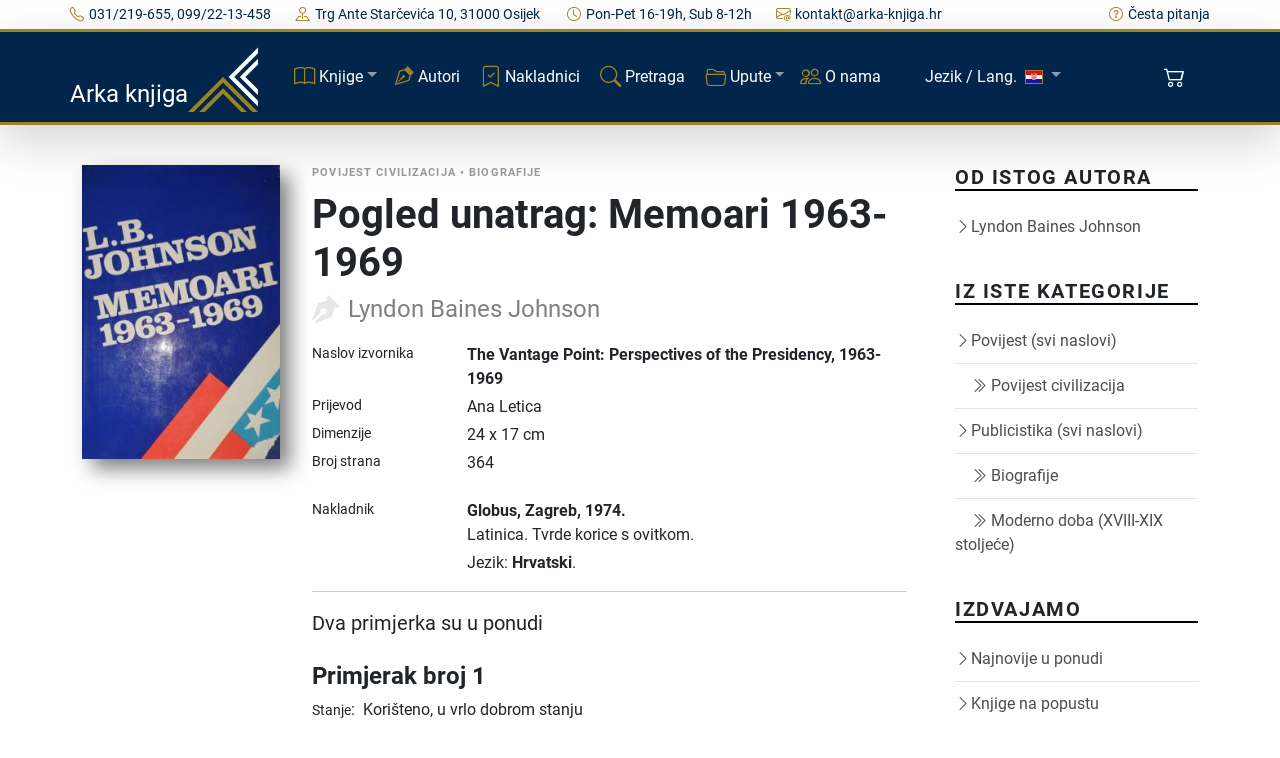

--- FILE ---
content_type: text/html;charset=UTF-8
request_url: https://arka-knjiga.hr/knjige/36/pogled-unatrag-memoari-1963-1969
body_size: 9322
content:
<!DOCTYPE html><html lang="hr_HR"><head><title>Pogled unatrag: Memoari 1963-1969, Johnson (1974) - Arka knjiga</title><meta name="keywords" content="pogled,unatrag:,memoari,1963,1969,the,vantage,point:,perspectives,presidency,lyndon,baines,johnson,Ana Letica,Globus,Zagreb,1974,Hrvatski,Latinica"/><meta name="author" content="Arka knjiga"/><meta name="copyright" content="Arka knjiga"/><meta name="description" content="Pogled unatrag: Memoari 1963-1969 (The Vantage Point: Perspectives of the Presidency, 1963-1969) - Dostupno u online knjižari-antikvarnici Arka knjiga"/><meta name="viewport" content="width=device-width, initial-scale=1, shrink-to-fit=no"/><meta http-equiv="Content-Type" content="text/html; charset=UTF-8"/><meta property="og:locale" content="hr_HR"/><meta property="og:title" content="Pogled unatrag: Memoari 1963-1969"/><meta property="og:description" content="Pogled unatrag: Memoari 1963-1969 (The Vantage Point: Perspectives of the Presidency, 1963-1969)"/><meta property="og:site_name" content="Arka knjiga"/><meta property="og:image" content="https://arka-knjiga.hr/static/images/books/b36-1666199106232240.jpg"/><meta property="og:image:secure_url" content="https://arka-knjiga.hr/static/images/books/b36-1666199106232240.jpg"/><meta property="og:image:type" content="image/jpeg"/><meta property="og:image:alt" content="Naslovnica: Pogled unatrag: Memoari 1963-1969"/><meta property="og:type" content="og:product"/><meta property="product:price:amount" content="9.32"/><meta property="product:price:currency" content="EUR"/><meta property="book:author" content="Lyndon Baines Johnson"/><link rel="canonical" href="https://arka-knjiga.hr/knjige/36/pogled-unatrag-memoari-1963-1969"><link rel="shortcut icon" href="https://arka-knjiga.hr/static/ak/ico/favicon.ico" type="image/x-icon"><link rel="apple-touch-icon" sizes="180x180" href="https://arka-knjiga.hr/static/ak/ico/apple-touch-icon.png"><link rel="icon" type="image/png" sizes="32x32" href="https://arka-knjiga.hr/static/ak/ico/favicon-32x32.png"><link rel="icon" type="image/png" sizes="16x16" href="https://arka-knjiga.hr/static/ak/ico/favicon-16x16.png"><link rel="manifest" href="https://arka-knjiga.hr/static/ak/ico/site.webmanifest"><meta name="msapplication-TileColor" content="#da532c"><meta name="theme-color" content="#ffffff"><link href="https://arka-knjiga.hr/static/ak/css/styles.min.css" rel="stylesheet"><link href="https://cdn.jsdelivr.net/npm/bootstrap-icons@1.10.2/font/bootstrap-icons.css" rel="stylesheet"><meta id="_csrf" name="_csrf" content="9c2c8fdb-45d2-461b-9e29-11db9ca74b3c"/><meta id="_csrf_header" name="_csrf_header" content="X-CSRF-TOKEN"/></head><body><div class="topbar topbar-light bg-light d-none d-md-block"><div class="container d-flex justify-content-between px-0 py-1"><div class="topbar-text text-nowrap"><a class="topbar-link me-4" href="tel:+38531219655"><i class="bi bi-telephone"></i><span>031/219-655, 099/22-13-458</span></a><a class="topbar-link me-4" href="/kontakt"><i class="bi bi-pin-map"></i><span>Trg Ante Starčevića 10, 31000 Osijek </span></a><a class="topbar-link d-none d-md-inline-block me-4" href="/kontakt"><i class="bi bi-clock"></i><span>Pon-Pet 16-19h, Sub 8-12h</span></a><a class="topbar-link d-none d-xl-inline-block" href="/cdn-cgi/l/email-protection#016a6e6f75606a754160736a602c6a6f6b6866602f6973"><i class="bi bi-envelope-at"></i><span><span class="__cf_email__" data-cfemail="9ff4f0f1ebfef4ebdffeedf4feb2f4f1f5f6f8feb1f7ed">[email&#160;protected]</span></span></a></div><div class="ms-3 text-nowrap"><a class="topbar-link d-none d-md-inline-block" href="/cesto-postavljana-pitanja"><i class="bi bi-question-circle"></i><span>Česta pitanja</span></a></div></div></div><div id="header" class="container-fluid sticky-top px-0 shadow-lg bg-primary"><div class="container p-0" id="navbar-div-page-public"><nav class="navbar navbar-expand-lg navbar-dark text-white" id="navbar-page-public"><a class="navbar-brand d-none d-sm-block" href="/"><span class="align-bottom">Arka knjiga</span><img src="https://arka-knjiga.hr/static/ak/ico/favicon.svg" width="70" height="70" alt="Arka knjiga" class="d-inline-block align-text-center"></a><a class="navbar-brand d-sm-none" href="/"><span class="align-bottom ms-3">Arka knjiga</span><img src="https://arka-knjiga.hr/static/ak/ico/favicon.svg" width="50" height="50" alt="Arka knjiga" class="d-inline-block align-text-center"></a><div class="navbar-toolbar d-flex align-items-center order-lg-3"><button type="button" class="navbar-toggler me-2 collapsed" data-bs-toggle="collapse" data-bs-target="#navbarCollapse" aria-expanded="false"><span class="navbar-toggler-icon"></span></button><a href="/kupnja/kosarica" role="button" class="btn btn-primary position-relative me-2" data-bs-toggle="tooltip" data-bs-placement="bottom" title="Košarica"><i class="bi bi-cart2 d-inline-block align-middle mt-n1 me-1"></i><span id="shoppingCartItemsCount" class="position-absolute top-0 start-75 ms-1 mt-1 translate-middle badge rounded-pill bg-secondary invisible">0</span></a></div><div class="navbar-collapse collapse" id="navbarCollapse"><div class="container d-none d-lg-block d-lg-flex align-items-center"><div class="navbar-nav p-4 p-lg-0 flex-grow-1 justify-content-start"><ul class="navbar-nav pe-lg-2 me-lg-2"><li class="nav-item dropdown d-inline-block"><a class="nav-link dropdown-toggle" id="mainNavbarBooks" href="#" role="button" data-bs-toggle="dropdown" aria-expanded="false"><i class="bi bi-book d-none d-xl-inline-block align-middle mt-n1 me-1 text-secondary"></i><span class="text-white">Knjige</span></a><ul class="dropdown-menu bg-dark" aria-labelledby="mainNavbarBooks"><li><a class="dropdown-item" href="/knjige"><i class="bi bi-book d-none d-xl-inline-block align-middle mt-n1 me-2 text-secondary"></i><span class="text-white">Sve knjige</span></a></li><li><a class="dropdown-item" href="/knjige/rijetke-knjige"><i class="bi bi-eyeglasses d-none d-xl-inline-block align-middle mt-n1 me-2 text-secondary"></i><span class="text-white">Rijetke knjige</span></a></li><li><a class="dropdown-item" href="/knjige/unikatne-knjige"><i class="bi bi-bookmark-star d-none d-xl-inline-block align-middle mt-n1 me-2 text-secondary"></i><span class="text-white">Unikatne knjige</span></a></li><li><a class="dropdown-item" href="/knjige/antikvarne-knjige"><i class="bi bi-book-half d-none d-xl-inline-block align-middle mt-n1 me-2 text-secondary"></i><span class="text-white">Antikvarne knjige</span></a></li><li><a class="dropdown-item" href="/knjige/kompleti-knjiga"><i class="bi bi-journals d-none d-xl-inline-block align-middle mt-n1 me-2 text-secondary"></i><span class="text-white">Kompleti knjiga</span></a></li><li><hr class="dropdown-divider mx-3" style="border-color:white;opacity:.275;"></li><li><a class="dropdown-item" href="/knjige/popust"><i class="bi bi-cash-coin d-none d-xl-inline-block align-middle mt-n1 me-2 text-secondary"></i><span class="text-white">Knjige na popustu</span></a></li><li><a class="dropdown-item" href="/knjige/najnovije-u-ponudi"><i class="bi bi-calendar-check d-none d-xl-inline-block align-middle mt-n1 me-2 text-secondary"></i><span class="text-white">Najnovije u ponudi</span></a></li></ul></li><li class="nav-item d-block me-1"><a class="nav-link" href="/autori"><i class="bi bi-vector-pen d-none d-xl-inline-block align-middle mt-n1 me-1 text-secondary"></i><span class="text-white">Autori</span></a></li><li class="nav-item d-block me-1"><a class="nav-link" href="/nakladnici"><i class="bi bi-bookmark-check d-none d-xl-inline-block align-middle mt-n1 me-1 text-secondary"></i><span class="text-white">Nakladnici</span></a></li><li class="nav-item d-block me-1"><a class="nav-link" href="/trazilica"><i class="bi bi-search d-none d-xl-inline-block align-middle mt-n1 me-1 text-secondary"></i><span class="text-white">Pretraga</span></a></li><li class="nav-item dropdown d-inline-block"><a class="nav-link dropdown-toggle" id="mainNavbarDirectives" href="#" role="button" data-bs-toggle="dropdown" aria-expanded="false"><i class="bi bi-folder2-open d-none d-xl-inline-block align-middle mt-n1 me-1 text-secondary"></i><span class="text-white">Upute</span></a><ul class="dropdown-menu bg-dark" aria-labelledby="mainNavbarDirectives"><li><a class="dropdown-item" href="/opci-uvjeti-kupnje"><i class="bi bi-file-earmark-text d-none d-xl-inline-block align-middle mt-n1 me-2 text-secondary"></i><span class="text-white">Opći uvjeti kupnje</span></a></li><li><a class="dropdown-item" href="/dostava"><i class="bi bi-truck d-none d-xl-inline-block align-middle mt-n1 me-2 text-secondary"></i><span class="text-white">Dostava</span></a></li><li><a class="dropdown-item" href="/privatnost-i-zastita-podataka"><i class="bi bi-shield-check d-none d-xl-inline-block align-middle mt-n1 me-2 text-secondary"></i><span class="text-white">Privatnost i zaštita podataka</span></a></li></ul></li><li class="nav-item d-block me-1"><a class="nav-link" href="/o-nama"><i class="bi bi-people d-none d-xl-inline-block align-middle mt-n1 me-1 text-secondary"></i><span class="text-white">O nama</span></a></li><li class="nav-item dropdown d-inline-block"><a class="nav-link dropdown-toggle" id="mainNavbarLang" href="#" role="button" data-bs-toggle="dropdown" aria-expanded="false"><span class="text-white align-middle ms-4 me-1">Jezik / Lang.</span><img src="https://arka-knjiga.hr/static/flags/hr.svg" width="18px" class="d-none d-xl-inline-block align-middle my-2 mx-1" style="border: thin solid rgb(156, 131, 33);"></a><ul class="dropdown-menu bg-dark" aria-labelledby="mainNavbarLang"><li><a class="dropdown-item" href="/knjige/36/pogled-unatrag-memoari-1963-1969"><img src="https://arka-knjiga.hr/static/flags/hr.svg" width="18px" class="d-none d-xl-inline-block align-middle my-2 mx-1" style="border: thin solid rgb(156, 131, 33);"><span class="text-white align-middle ms-1">Hrvatski</span></a></li><li><a class="dropdown-item" href="/sr/knjige/36/pogled-unatrag-memoari-1963-1969"><img src="https://arka-knjiga.hr/static/flags/rs.svg" width="18px" class="d-none d-xl-inline-block align-middle my-2 mx-1" style="border: thin solid rgb(156, 131, 33);"><span class="text-white align-middle ms-1">Srpski</span></a></li><li><a class="dropdown-item" href="/en/knjige/36/pogled-unatrag-memoari-1963-1969"><img src="https://arka-knjiga.hr/static/flags/gb.svg" width="18px" class="d-none d-xl-inline-block align-middle my-2 mx-1" style="border: thin solid rgb(156, 131, 33);"><span class="text-white align-middle ms-1">English</span></a></li><li><a class="dropdown-item" href="/de/knjige/36/pogled-unatrag-memoari-1963-1969"><img src="https://arka-knjiga.hr/static/flags/de.svg" width="18px" class="d-none d-xl-inline-block align-middle my-2 mx-1" style="border: thin solid rgb(156, 131, 33);"><span class="text-white align-middle ms-1">Deutsch</span></a></li></ul></li></ul></div></div><div class="container d-block d-lg-none px-grid-gutter py-3 m-1"><div class="navbar-nav px-3 pt-0 pb-3"><ul class="navbar-nav pe-lg-2 me-lg-2"><li class="nav-item d-inline-block d-lg-none"><a class="nav-link dropdown-toggle" href="#" data-bs-toggle="dropdown"><i class="bi bi-book d-none d-xl-inline-block align-middle mt-n1 me-1"></i><span>Knjige</span></a><ul class="dropdown-menu bg-dark"><li class="dropdown px-3"><a class="nav-link dropdown-item" href="/knjige">Sve knjige</a></li><li class="dropdown px-3"><a class="nav-link dropdown-item" href="/knjige/rijetke-knjige">Rijetke knjige</a></li><li class="dropdown px-3"><a class="nav-link dropdown-item" href="/knjige/unikatne-knjige">Unikatne knjige</a></li><li class="dropdown px-3"><a class="nav-link dropdown-item" href="/knjige/antikvarne-knjige">Antikvarne knjige</a></li><li class="dropdown px-3"><a class="nav-link dropdown-item" href="/knjige/kompleti-knjiga">Kompleti knjiga</a></li><li><hr class="dropdown-divider mx-3" style="border-color:white;opacity:.275;"></li><li class="dropdown px-3"><a class="nav-link dropdown-item" href="/knjige/kategorija/1/alternativa">Alternativa</a></li><li class="dropdown px-3"><a class="nav-link dropdown-item" href="/knjige/kategorija/163/djecje-knjige">Dječje knjige</a></li><li class="dropdown px-3"><a class="nav-link dropdown-item" href="/knjige/kategorija/5/drustvene-znanosti">Društvene znanosti</a></li><li class="dropdown px-3"><a class="nav-link dropdown-item" href="/knjige/kategorija/56/enciklopedije-rjecnici-i-leksikoni">Enciklopedije, rječnici i leksikoni</a></li><li class="dropdown px-3"><a class="nav-link dropdown-item" href="/knjige/kategorija/4/filozofija">Filozofija</a></li><li class="dropdown px-3"><a class="nav-link dropdown-item" href="/knjige/kategorija/2/knjizevnost">Književnost</a></li><li class="dropdown px-3"><a class="nav-link dropdown-item" href="/knjige/kategorija/345/kolekcionarstvo">Kolekcionarstvo</a></li><li class="dropdown px-3"><a class="nav-link dropdown-item" href="/knjige/kategorija/144/monografije">Monografije</a></li><li class="dropdown px-3"><a class="nav-link dropdown-item" href="/knjige/kategorija/297/periodika">Periodika</a></li><li class="dropdown px-3"><a class="nav-link dropdown-item" href="/knjige/kategorija/8/povijest">Povijest</a></li><li class="dropdown px-3"><a class="nav-link dropdown-item" href="/knjige/kategorija/9/prakticna-knjiga">Praktična knjiga</a></li><li class="dropdown px-3"><a class="nav-link dropdown-item" href="/knjige/kategorija/10/prirodne-znanosti">Prirodne znanosti</a></li><li class="dropdown px-3"><a class="nav-link dropdown-item" href="/knjige/kategorija/11/publicistika">Publicistika</a></li><li class="dropdown px-3"><a class="nav-link dropdown-item" href="/knjige/kategorija/12/religija">Religija</a></li><li class="dropdown px-3"><a class="nav-link dropdown-item" href="/knjige/kategorija/193/stripovi">Stripovi</a></li><li class="dropdown px-3"><a class="nav-link dropdown-item" href="/knjige/kategorija/166/sveucilisni-udzbenici">Sveučilišni udžbenici</a></li><li class="dropdown px-3"><a class="nav-link dropdown-item" href="/knjige/kategorija/16/tehnicka-knjiga">Tehnička knjiga</a></li><li class="dropdown px-3"><a class="nav-link dropdown-item" href="/knjige/kategorija/17/umjetnost">Umjetnost</a></li><li class="dropdown px-3"><a class="nav-link dropdown-item" href="/knjige/kategorija/308/zabavne-igre">Zabavne igre</a></li><li class="dropdown px-3"><a class="nav-link dropdown-item" href="/knjige/kategorija/184/zavicajna-knjiga">Zavičajna knjiga</a></li><li class="dropdown px-3"><a class="nav-link dropdown-item" href="/knjige/kategorija/106/zbornici-i-hrestomatije">Zbornici i hrestomatije</a></li><li><hr class="dropdown-divider mx-3" style="border-color:white;opacity:.275;"></li></ul></li><li class="nav-item d-block"><a class="nav-link" href="/knjige/popust">Knjige na popustu</a></li><li class="nav-item d-block"><a class="nav-link" href="/knjige/najnovije-u-ponudi">Najnovije u ponudi</a></li><li class="nav-item d-block"><a class="nav-link" href="/autori">Autori</a></li><li class="nav-item d-block"><a class="nav-link" href="/nakladnici">Nakladnici</a></li><li class="nav-item d-block"><a class="nav-link" href="/trazilica">Pretraga</a></li><li class="nav-item d-inline-block d-lg-none"><a class="nav-link dropdown-toggle" href="#" data-bs-toggle="dropdown"><i class="bi bi-folder2-open d-none d-xl-inline-block align-middle mt-n1 me-1"></i><span>Upute</span></a><ul class="dropdown-menu bg-dark"><li class="dropdown px-3"><a class="nav-link dropdown-item" href="/opci-uvjeti-kupnje">Opći uvjeti kupnje</a></li><li class="dropdown px-3"><a class="nav-link dropdown-item" href="/dostava">Dostava</a></li><li class="dropdown px-3"><a class="nav-link dropdown-item" href="/privatnost-i-zastita-podataka">Privatnost i zaštita podataka</a></li></ul></li><li class="nav-item d-block"><a class="nav-link" href="/o-nama">O nama</a></li><li class="nav-item d-inline-block d-lg-none"><a class="nav-link dropdown-toggle" href="#" data-bs-toggle="dropdown"><i class="bi bi-folder2-open d-none d-xl-inline-block align-middle mt-n1 me-1"></i><span>Jezik / Language</span></a><ul class="dropdown-menu bg-dark"><li class="dropdown px-3"><a class="nav-link dropdown-item" href="/knjige/36/pogled-unatrag-memoari-1963-1969">Hrvatski</a></li><li class="dropdown px-3"><a class="nav-link dropdown-item" href="/sr/knjige/36/pogled-unatrag-memoari-1963-1969">Srpski</a></li><li class="dropdown px-3"><a class="nav-link dropdown-item" href="/en/knjige/36/pogled-unatrag-memoari-1963-1969">English</a></li><li class="dropdown px-3"><a class="nav-link dropdown-item" href="/de/knjige/36/pogled-unatrag-memoari-1963-1969">Deutsch</a></li></ul></li></ul></div><div class="col mt-1 mb-3"><a class="nav-link-style text-white" href="tel:+38531219655"><i class="bi bi-telephone pe-3"></i><span>031/219-655, 099/22-13-458</span></a></div><div class="col mb-2"><a class="nav-link-style text-white" href="/cdn-cgi/l/email-protection#dbb0b4b5afbab0af9bbaa9b0baf6b0b5b1b2bcbaf5b3a9"><i class="bi bi-envelope-at pe-3"></i><span><span class="__cf_email__" data-cfemail="d4bfbbbaa0b5bfa094b5a6bfb5f9bfbabebdb3b5fabca6">[email&#160;protected]</span></span></a></div></div></div></nav></div></div><main id="main"><section id="single-book" class="single-book"><div class="container"><div class="row g-5"><div class="col-lg-9"><div class="d-lg-flex post-entry-2 small-img"><div class="pe-2 me-4 thumbnail mb-4 mb-lg-0 d-inline-block"><img src="https://arka-knjiga.hr/static/images/books/b36-1666199106232360.jpg" alt="Pogled unatrag: Memoari 1963-1969" class="img-fluid w-100 ad-shadow"></div><div class="w-100"><div class="post-meta"><span class="date">Povijest civilizacija</span><span> &bullet; </span><span>Biografije</span></div><h1>Pogled unatrag: Memoari 1963-1969</h1><div><span class="author d-block">Lyndon Baines Johnson</span></div><div class="clearfix"></div><div class="row mb-1"><div class="col-3 align-self-start small">Naslov izvornika</div><div class="col-9 align-self-start fw-bolder">The Vantage Point: Perspectives of the Presidency, 1963-1969</div></div><div class="row mb-1"><div class="col-3 align-self-start small">Prijevod</div><div class="col-9 align-self-start">Ana Letica</div></div><div class="row mb-1"><div class="col-3 align-self-start small">Dimenzije</div><div class="col-9 align-self-start">24 x 17 cm</div></div><div class="row mb-1"><div class="col-3 align-self-start small">Broj strana</div><div class="col-9 align-self-start">364</div></div><div class="row pt-3 mt-2"><div class="col-3 align-self-start small">Nakladnik</div><div class="col-9 align-self-start fw-bolder"><span>Globus</span><span>, Zagreb</span><span>, 1974.</span></div></div><div class="row mb-2"><div class="col-3">&nbsp;</div><div class="col-9"><span>Latinica. </span><span>Tvrde korice s ovitkom. </span><div class="mt-1"><span>Jezik: <b>Hrvatski</b>. </span></div></div></div><hr/><div><p class="lead">Dva primjerka su u ponudi</p></div><div class="mb-3"><div class="clearfix instances-list"><h2 class="instance-ordinal">Primjerak broj 1</h2><div><span class="small">Stanje</span>:<span class="ps-2">Korišteno, u vrlo dobrom stanju</span></div><div><div class="row"><div class="col-12" id="7W2BLRTIIU-btn"><button type="button" class="btn btn-primary btn-lg action-card-item-add ad-tooltip mt-2" id="7W2BLRTIIU" data-item-id="34" data-item-type="BookInstance"><i class="bi bi-cart2 align-middle pe-2"></i><span class="book-price">9,99</span><span class="book-price"> &euro;</span><span class="ad-tooltiptext ad-tooltiptext-right small mt-2">Dodaj u košaricu</span></button></div><div class="col-12 d-none" id="7W2BLRTIIU-cart-info"><div class="fw-bolder my-2">Dodano u košaricu!</div><div><a href="/kupnja/kosarica" role="button" class="btn btn-secondary btn-lg"><i class="bi bi-cart2 align-middle pe-2"></i><span>Pregled košarice</span></a></div></div></div></div></div></div><div class="mb-3"><div class="clearfix instances-list"><h2 class="instance-ordinal">Primjerak broj 2</h2><div><span class="small">Stanje</span>:<span class="ps-2 lead fw-bolder">Nekorišteno</span></div><div><div class="row"><div class="col-12" id="GBEKS94X83-btn"><button type="button" class="btn btn-primary btn-lg action-card-item-add ad-tooltip mt-2" id="GBEKS94X83" data-item-id="23107" data-item-type="BookInstance"><i class="bi bi-cart2 align-middle pe-2"></i><span class="book-price">9,32</span><span class="book-price"> &euro;</span><span class="ad-tooltiptext ad-tooltiptext-right small mt-2">Dodaj u košaricu</span></button></div><div class="col-12 d-none" id="GBEKS94X83-cart-info"><div class="fw-bolder my-2">Dodano u košaricu!</div><div><a href="/kupnja/kosarica" role="button" class="btn btn-secondary btn-lg"><i class="bi bi-cart2 align-middle pe-2"></i><span>Pregled košarice</span></a></div></div></div></div></div></div></div></div><div class="my-4">&nbsp;</div><p class="mt-4">Zanima Vas i neka druga knjiga? Možete pretražiti našu ponudu pomoću tražilice ili prelistati knjige po kategorijama.</p><form action="/trazilica" method="post" enctype="multipart/form-data" class="row" id="books-search" novalidate><input type="hidden" name="_csrf" value="9c2c8fdb-45d2-461b-9e29-11db9ca74b3c"/><input type="hidden" id="searchArea" name="searchArea" value="BOOKS_BY_TITLE_OR_AUTHOR"><div class="col"><div class="input-group"><input type="text" class="form-control" maxlength="255" placeholder="Pronađite knjigu po naslovu, autoru ili ISBN-u" id="searchTerm" name="searchTerm" value=""><button class="btn btn-outline-secondary" type="submit" id="searchTermBtn"><i class="d-block d-md-none bi bi-search"></i><span class="d-none d-md-block">Detaljna pretraga</span></button></div></div></form><div class="pt-4"><h2 class="mt-4">Možda će Vas zanimati i ovi naslovi</h2><div class="my-4"><div class="row align-items-top books"><div class="col-4 col-md-3 col-xl-2 me-3 mb-3"><a href="/knjige/19329/tutankhamon-kralj-u-zlatnim-kovcezima" class="thumbnail"><img src="https://arka-knjiga.hr/static/images/books/b19329-1742402302175240.jpg" loading="lazy" alt="Tutankhamon: Kralj u zlatnim kovčezima" class="img-fluid w-100 ad-shadow"></a></div><div class="col"><div class="post-meta"><span>Drevne civilizacije</span><span> &bullet; </span><span>Povijest civilizacija</span><span> &bullet; </span><span>Popularna znanost</span><span> &bullet; </span><span>Biografije</span><span> &bullet; </span><span>Arheologija</span></div><h2 class="fw-bolder"><a href="/knjige/19329/tutankhamon-kralj-u-zlatnim-kovcezima">Tutankhamon: Kralj u zlatnim kovčezima</a></h2><div><div class="d-flex align-items-center"><div><span class="author">Otto Neubert</span></div></div></div><p class="mb-2 d-block">Autor, jedan od živih očevidaca iskopavanja u Dolini kraljeva, pruža čitaocu popularno-znanstvenu sliku ne samo o jednom od najslavnijih staroegipatskih vladara već i o najzanimljivijim činjenicama etnološkog, političkog i sociološkog karaktera toga doba.</p><div class="fw-light my-1"><span>Stvarnost</span><span>, </span><span>1977. </span><div class="small"><span>Hrvatski. </span><span>Latinica. </span><span>Tvrde korice.</span></div></div><div class="book-price"><span class="book-price">8,56</span><span class="book-price"> &euro;</span></div></div></div></div><div class="my-4"><div class="row align-items-top books"><div class="col-4 col-md-3 col-xl-2 me-3 mb-3"><a href="/knjige/616/stari-rezim-i-revolucija" class="thumbnail"><img src="https://arka-knjiga.hr/static/images/books/b616-1667556655233240.jpg" loading="lazy" alt="Stari režim i revolucija" class="img-fluid w-100 ad-shadow"></a></div><div class="col"><div class="post-meta"><span>Povijest civilizacija</span><span> &bullet; </span><span>Njemačka klasična filozofija</span><span> &bullet; </span><span>Moderno doba (XVIII-XIX stoljeće)</span><span> &bullet; </span><span>Sociologija</span><span> &bullet; </span><span>Politička filozofija</span></div><h2 class="fw-bolder"><a href="/knjige/616/stari-rezim-i-revolucija">Stari režim i revolucija</a></h2><div><div class="d-flex align-items-center"><div><span class="author">Alexis de Tocqueville</span></div></div></div><p class="mb-2 d-block">Knjiga analizira francusko društvo prije Francuske revolucije, takozvani &quot;Ancien Régime&quot;, i istražuje sile koje su izazvale revoluciju. U povijesti političkih ideja ova knjiga zajedno s njegovom Demokracijom u Americi ima posebno važno mjesto.</p><div class="fw-light my-1"><span>Izdavačka knjižarnica Zorana Stojanovića</span><span>, </span><span>1994. </span><div class="small"><span>Srpski. </span><span>Ćirilica. </span><span>Broširano.</span></div></div><div class="book-price"><span class="book-price">17,36</span><span class="book-price"> &euro;</span></div></div></div></div><div class="my-4"><div class="row align-items-top books"><div class="col-4 col-md-3 col-xl-2 me-3 mb-3"><a href="/knjige/4961/povijest-5-kasno-rimsko-carstvo-i-rani-srednji-vijek" class="thumbnail"><img src="https://arka-knjiga.hr/static/images/books/b4961-1683119484039240.jpg" loading="lazy" alt="Povijest #5: Kasno Rimsko Carstvo i rani srednji vijek" class="img-fluid w-100 ad-shadow"></a></div><div class="col"><div class="post-meta"><span>Povijest civilizacija</span><span> &bullet; </span><span>Povijest Europe</span><span> &bullet; </span><span>Grčka i Rim</span></div><h2 class="fw-bolder"><a href="/knjige/4961/povijest-5-kasno-rimsko-carstvo-i-rani-srednji-vijek">Povijest #5: Kasno Rimsko Carstvo i rani srednji vijek</a></h2><div></div><p class="mb-2 d-block">Peti svezak obrađuje zadnju fazu u povijesti Rimskog carstva, jačanje Bizanta i njegovo preuzimanje tradicije starog Rima, ali i povijest Europe nakon velike seobe naroda. Knjiga završava s ekspanzijom islama i stvaranjem prvih islamskih država.</p><div class="fw-light my-1"><span>Europapress holding</span><span>, </span><span>2007. </span><div class="small"><span>Hrvatski. </span><span>Latinica. </span><span>Tvrde korice.</span></div></div><div class="book-price"><span class="book-price">7,34</span><span class="book-price"> - </span><span class="book-price">7,64</span><span class="book-price"> &euro;</span></div></div></div></div><div class="my-4"><div class="row align-items-top books"><div class="col-4 col-md-3 col-xl-2 me-3 mb-3"><a href="/knjige/1049/churchill-i-eden-u-ratu" class="thumbnail"><img src="https://arka-knjiga.hr/static/images/books/b1049-1668756800866240.jpg" loading="lazy" alt="Churchill i Eden u ratu" class="img-fluid w-100 ad-shadow"></a></div><div class="col"><div class="post-meta"><span>XX stoljeće</span><span> &bullet; </span><span>Povijest civilizacija</span><span> &bullet; </span><span>Biografije</span></div><h2 class="fw-bolder"><a href="/knjige/1049/churchill-i-eden-u-ratu">Churchill i Eden u ratu</a></h2><div><div class="d-flex align-items-center"><div><span class="author">Elisabeth Barker</span></div></div></div><p class="mb-2 d-block">Širokoj publici obično nepoznat i nedostupan način rada političara otkriva ova knjiga, dopuštajući nam da zavirimo iza kulisa i vidimo kako se pripremaju i oblikuju odluke o kojima često ovisi sudbina naroda i čovječanstva.</p><div class="fw-light my-1"><span>Globus</span><span>, </span><span>1980. </span><div class="small"><span>Hrvatski. </span><span>Latinica. </span><span>Tvrde korice s ovitkom.</span></div></div><div class="book-price"><span class="book-price">8,76</span><span class="book-price"> &euro;</span></div></div></div></div><div class="my-4"><div class="row align-items-top books"><div class="col-4 col-md-3 col-xl-2 me-3 mb-3"><a href="/knjige/22748/prije-potopa-dokaz-da-je-biblijski-potop-bio-stvaran-dogadjaj" class="thumbnail"><img src="https://arka-knjiga.hr/static/images/books/b22748-1764942452501240.jpg" loading="lazy" alt="Prije potopa: Dokaz da je biblijski potop bio stvaran događaj" class="img-fluid w-100 ad-shadow"></a></div><div class="col"><div class="post-meta"><span>Drevne civilizacije</span><span> &bullet; </span><span>Povijest civilizacija</span><span> &bullet; </span><span>Prapovijest</span><span> &bullet; </span><span>Povijest religije</span><span> &bullet; </span><span>Alternativna povijest</span><span> &bullet; </span><span>Arheologija</span></div><h2 class="fw-bolder"><a href="/knjige/22748/prije-potopa-dokaz-da-je-biblijski-potop-bio-stvaran-dogadjaj">Prije potopa: Dokaz da je biblijski potop bio stvaran događaj</a></h2><div><div class="d-flex align-items-center"><div><span class="author">Ian Wilson</span></div></div></div><p class="mb-2 d-block">Britanski povjesničar Ian Wilson (poznat po knjigama o Torinskom platnu i Isusu) u djelu Prije potopa nudi najtemeljitiju obranu teze da je biblijski potop bio stvaran povijesni događaj, a ne samo mit.</p><div class="fw-light my-1"><span>Stari grad</span><span>, </span><span>2007. </span><div class="small"><span>Hrvatski. </span><span>Latinica. </span><span>Tvrde korice.</span></div></div><div class="book-price"><span class="book-price">16,22</span><span class="book-price"> - </span><span class="book-price">16,32</span><span class="book-price"> &euro;</span></div></div></div></div><div class="my-4"><div class="row align-items-top books"><div class="col-4 col-md-3 col-xl-2 me-3 mb-3"><a href="/knjige/7402/najvece-kulture-svijeta-8-islam" class="thumbnail"><img src="https://arka-knjiga.hr/static/images/books/b7402-1690113293305240.jpg" loading="lazy" alt="Najveće kulture svijeta 8: Islam" class="img-fluid w-100 ad-shadow"></a></div><div class="col"><div class="post-meta"><span>Povijest civilizacija</span><span> &bullet; </span><span>Povijest religije</span><span> &bullet; </span><span>Povijest umjetnosti</span><span> &bullet; </span><span>Kulturologija</span></div><h2 class="fw-bolder"><a href="/knjige/7402/najvece-kulture-svijeta-8-islam">Najveće kulture svijeta 8: Islam</a></h2><div><div class="d-flex align-items-center"><div><span class="author">Miriam Meier</span></div></div></div><p class="mb-2 d-block">Najveće kulture svijeta kolekcija je osam knjiga koje govore o velikim svjetskim civilizacijama. Knjige su po prvi puta izdane u Hrvatskoj 2005. godine u Rijeci od izdavača Extrade d.o.o., ali je i svih osam knjiga izdano i posebno za Večernji list.</p><div class="fw-light my-1"><span>Extrade</span><span>, </span><span>2005. </span><div class="small"><span>Hrvatski. </span><span>Latinica. </span><span>Tvrde korice.</span></div></div><div class="book-price"><span class="book-price">5,84</span><span class="book-price"> - </span><span class="book-price">6,74</span><span class="book-price"> &euro;</span></div></div></div></div></div></div><div class="col-lg-3"><div class="aside-block"><h3 class="aside-title">Od istog autora</h3><ul class="aside-links list-unstyled"><li><a href="/autori/10915/lyndon-baines-johnson"><i class="bi bi-chevron-right"></i><span>Lyndon Baines Johnson</span></a></li></ul></div><div class="aside-block"><h3 class="aside-title">Iz iste kategorije</h3><ul class="aside-links list-unstyled"><li><a href="/knjige/kategorija/8/povijest"><i class="bi bi-chevron-right"></i><span>Povijest (svi naslovi)</span></a></li><li><a href="/knjige/kategorija/60/povijest-civilizacija"><i class="bi bi-chevron-double-right ms-3 me-1"></i><span>Povijest civilizacija</span></a></li><li><a href="/knjige/kategorija/11/publicistika"><i class="bi bi-chevron-right"></i><span>Publicistika (svi naslovi)</span></a></li><li><a href="/knjige/kategorija/18/biografije"><i class="bi bi-chevron-double-right ms-3 me-1"></i><span>Biografije</span></a></li><li><a href="/knjige/kategorija/63/moderno-doba-xviii-xix-stoljece"><i class="bi bi-chevron-double-right ms-3 me-1"></i><span>Moderno doba (XVIII-XIX stoljeće)</span></a></li></ul></div><div class="aside-block"><h3 class="aside-title">Izdvajamo</h3><ul class="aside-links list-unstyled"><li><a href="/knjige/najnovije-u-ponudi"><i class="bi bi-chevron-right"></i><span>Najnovije u ponudi</span></a></li><li><a href="/knjige/popust"><i class="bi bi-chevron-right"></i><span>Knjige na popustu</span></a></li><li><a href="/knjige/kompleti-knjiga"><i class="bi bi-chevron-right"></i><span>Kompleti knjiga</span></a></li></ul></div><div class="aside-block"><h3 class="aside-title">Pogledajte još</h3><ul class="aside-links list-unstyled"><li><a href="/knjige/antikvarne-knjige"><i class="bi bi-chevron-right"></i><span>Antikvarne knjige</span></a></li><li><a href="/knjige/rijetke-knjige"><i class="bi bi-chevron-right"></i><span>Rijetke knjige</span></a></li><li><a href="/trazilica/knjige-do-5-eur"><i class="bi bi-chevron-right"></i><span>Knjige do 5 €</span></a></li><li><a href="/trazilica/knjige-do-10-eur"><i class="bi bi-chevron-right"></i><span>Knjige do 10 €</span></a></li></ul></div><div class="aside-block"><h3 class="aside-title">Kategorije</h3><div class="input-group mb-4"><input type="text" class="form-control" id="category-search-term" placeholder="Pretražite sve kategorije"><button class="btn btn-outline-secondary" type="submit" disabled="disabled"><i class="bi bi-search"></i></button></div><ul class="aside-links list-unstyled"><li><a href="/knjige/kategorija/1/alternativa"><i class="bi bi-chevron-right"></i><span>Alternativa</span></a></li><li><a href="/knjige/kategorija/163/djecje-knjige"><i class="bi bi-chevron-right"></i><span>Dječje knjige</span></a></li><li><a href="/knjige/kategorija/5/drustvene-znanosti"><i class="bi bi-chevron-right"></i><span>Društvene znanosti</span></a></li><li><a href="/knjige/kategorija/56/enciklopedije-rjecnici-i-leksikoni"><i class="bi bi-chevron-right"></i><span>Enciklopedije, rječnici i leksikoni</span></a></li><li><a href="/knjige/kategorija/4/filozofija"><i class="bi bi-chevron-right"></i><span>Filozofija</span></a></li><li><a href="/knjige/kategorija/2/knjizevnost"><i class="bi bi-chevron-right"></i><span>Književnost</span></a></li><li><a href="/knjige/kategorija/345/kolekcionarstvo"><i class="bi bi-chevron-right"></i><span>Kolekcionarstvo</span></a></li><li><a href="/knjige/kategorija/144/monografije"><i class="bi bi-chevron-right"></i><span>Monografije</span></a></li><li><a href="/knjige/kategorija/297/periodika"><i class="bi bi-chevron-right"></i><span>Periodika</span></a></li><li><a href="/knjige/kategorija/8/povijest"><i class="bi bi-chevron-right"></i><span>Povijest</span></a></li><li><a href="/knjige/kategorija/9/prakticna-knjiga"><i class="bi bi-chevron-right"></i><span>Praktična knjiga</span></a></li><li><a href="/knjige/kategorija/10/prirodne-znanosti"><i class="bi bi-chevron-right"></i><span>Prirodne znanosti</span></a></li><li><a href="/knjige/kategorija/11/publicistika"><i class="bi bi-chevron-right"></i><span>Publicistika</span></a></li><li><a href="/knjige/kategorija/12/religija"><i class="bi bi-chevron-right"></i><span>Religija</span></a></li><li><a href="/knjige/kategorija/193/stripovi"><i class="bi bi-chevron-right"></i><span>Stripovi</span></a></li><li><a href="/knjige/kategorija/166/sveucilisni-udzbenici"><i class="bi bi-chevron-right"></i><span>Sveučilišni udžbenici</span></a></li><li><a href="/knjige/kategorija/16/tehnicka-knjiga"><i class="bi bi-chevron-right"></i><span>Tehnička knjiga</span></a></li><li><a href="/knjige/kategorija/17/umjetnost"><i class="bi bi-chevron-right"></i><span>Umjetnost</span></a></li><li><a href="/knjige/kategorija/308/zabavne-igre"><i class="bi bi-chevron-right"></i><span>Zabavne igre</span></a></li><li><a href="/knjige/kategorija/184/zavicajna-knjiga"><i class="bi bi-chevron-right"></i><span>Zavičajna knjiga</span></a></li><li><a href="/knjige/kategorija/106/zbornici-i-hrestomatije"><i class="bi bi-chevron-right"></i><span>Zbornici i hrestomatije</span></a></li></ul></div></div></div></div></section></main><footer id="footer" class="footer"><div><div class="footer-content bg-primary"><div class="container"><div class="row g-5"><div class="col"><h4 class="footer-heading"><span>Arka knjiga</span></h4><p>Arka knjiga je antikvarijat koji se bavi trgovinom rabljenim i antikvarnim knjigama.<br/>Nalazimo se u Osijeku, na adresi Trg Ante Starčevića 10 (Pothodnik).</p><p><a href="/o-nama" class="btn btn-secondary" role="button">O nama</a></p></div><div class="col col-lg-4"><h4 class="footer-heading">Pogledajte još</h4><ul class="footer-links list-unstyled"><li><a href="/knjige/najnovije-u-ponudi"><i class="bi bi-chevron-right text-secondary"></i><span>Najnovije u ponudi</span></a></li><li><a href="/knjige/popust"><i class="bi bi-chevron-right text-secondary"></i><span>Knjige na popustu</span></a></li><li><a href="/trazilica/knjige-do-5-eur"><i class="bi bi-chevron-right text-secondary"></i><span>Knjige do 5 €</span></a></li><li><a href="/trazilica/knjige-do-10-eur"><i class="bi bi-chevron-right text-secondary"></i><span>Knjige do 10 €</span></a></li><li><a href="/knjige/kompleti-knjiga"><i class="bi bi-chevron-right text-secondary"></i><span>Kompleti knjiga</span></a></li><li><a href="/knjige/rijetke-knjige"><i class="bi bi-chevron-right text-secondary"></i><span>Rijetke knjige</span></a></li><li><a href="/knjige/unikatne-knjige"><i class="bi bi-chevron-right text-secondary"></i><span>Unikatne knjige</span></a></li><li><a href="/knjige/antikvarne-knjige"><i class="bi bi-chevron-right text-secondary"></i><span>Antikvarne knjige</span></a></li></ul></div><div class="col-lg-4"><a href="/knjige/najnovije-u-ponudi"><h4 class="footer-heading">Najnovije u ponudi</h4></a><ul class="footer-links footer-blog-entry list-unstyled"><li><a href="/knjige/22949/mrka-kapa" class="d-flex align-items-center"><img src="https://arka-knjiga.hr/static/images/books/b22949-176918077722280.jpg" loading="lazy" alt="Mrka kapa" class="img-fluid me-3 latest-books"><div><div class="post-meta d-block"><span class="date">Kratke priče</span></div><div class="mb-0 pb-0">Mrka kapa</div><div class="small pt-0" style="margin-top: -0.25rem !important;">Aristid Teofanović</div></div></a></li><li><a href="/knjige/22948/sveto-pismo-staroga-i-novoga-zavjeta" class="d-flex align-items-center"><img src="https://arka-knjiga.hr/static/images/books/b22948-176917996628380.jpg" loading="lazy" alt="Sveto pismo Staroga i Novoga zavjeta" class="img-fluid me-3 latest-books"><div><div class="post-meta d-block"><span class="date">Kršćanstvo</span></div><div class="mb-0 pb-0">Sveto pismo Staroga i Novoga zavjeta</div><div class="small pt-0" style="margin-top: -0.25rem !important;"></div></div></a></li><li><a href="/knjige/22947/rubaije" class="d-flex align-items-center"><img src="https://arka-knjiga.hr/static/images/books/b22947-176917621148580.jpg" loading="lazy" alt="Rubaije" class="img-fluid me-3 latest-books"><div><div class="post-meta d-block"><span class="date">Iranska književnost</span></div><div class="mb-0 pb-0">Rubaije</div><div class="small pt-0" style="margin-top: -0.25rem !important;">Omar Hajjam</div></div></a></li><li><a href="/knjige/22946/sve-ca-mi-rabi-ovega-prolica" class="d-flex align-items-center"><img src="https://arka-knjiga.hr/static/images/books/b22946-176892659479880.jpg" loading="lazy" alt="Sve ča mi rabi ovega prolića" class="img-fluid me-3 latest-books"><div><div class="post-meta d-block"><span class="date">Hrvatska književnost</span></div><div class="mb-0 pb-0">Sve ča mi rabi ovega prolića</div><div class="small pt-0" style="margin-top: -0.25rem !important;">Evelin Rudan</div></div></a></li><li><a href="/knjige/22945/frajerski-nokturno" class="d-flex align-items-center"><img src="https://arka-knjiga.hr/static/images/books/b22945-176880921110280.jpg" loading="lazy" alt="Frajerski nokturno" class="img-fluid me-3 latest-books"><div><div class="post-meta d-block"><span class="date">Hrvatska književnost</span></div><div class="mb-0 pb-0">Frajerski nokturno</div><div class="small pt-0" style="margin-top: -0.25rem !important;">Zvonimir Majdak</div></div></a></li></ul></div></div><div class="row g-5 mt-4"><div class="col-12 col-md-6"><p>Naručene artikle isporučujemo u sve zemlje svijeta.</p><p>Za naručene artikle u vrijednosti od 50 € i više, dostava na teritoriju Hrvatske je besplatna.</p><p><a href="/dostava" class="btn btn-secondary" role="button">Opcije isporuke</a></p></div><div class="col-12 col-md-6"><div class="row mx-4"><div class="col-6 col-lg-8 text-end mx-2"> Jezik / Language: </div><div class="col text-start"><div class="align-middle mb-3"><a href="/knjige/36/pogled-unatrag-memoari-1963-1969"><img src="https://arka-knjiga.hr/static/flags/hr.svg" width="18px" class="align-middle" style="border: thin solid rgb(156, 131, 33);"><span class="text-white ms-2">Hrvatski</span></a></div><div class="align-middle mb-3"><a href="/sr/knjige/36/pogled-unatrag-memoari-1963-1969"><img src="https://arka-knjiga.hr/static/flags/rs.svg" width="18px" class="align-middle" style="border: thin solid rgb(156, 131, 33);"><span class="text-white ms-2">Srpski</span></a></div><div class="align-middle mb-3"><a href="/en/knjige/36/pogled-unatrag-memoari-1963-1969"><img src="https://arka-knjiga.hr/static/flags/gb.svg" width="18px" class="align-middle" style="border: thin solid rgb(156, 131, 33);"><span class="text-white ms-2">English</span></a></div><div class="align-middle mb-3"><a href="/de/knjige/36/pogled-unatrag-memoari-1963-1969"><img src="https://arka-knjiga.hr/static/flags/de.svg" width="18px" class="align-middle" style="border: thin solid rgb(156, 131, 33);"><span class="text-white ms-2">Deutsch</span></a></div></div></div></div></div></div></div><div class="footer-legal bg-primary text-white"><div class="container"><div class="row justify-content-between"><div class="col-12 col-md-4 text-center text-md-start mb-3 mb-md-0"><div class="copyright"> Copyright &copy; <span>2026</span><span class="fw-bolder ps-1">Arka knjiga</span>.<span class="ps-1">Sva prava pridržana</span>. </div></div><div class="col-12 col-md-4"><div class="social-links mb-3 mb-md-0 text-center"><a target="_blank" rel="noopener noreferrer" href="https://twitter.com/arka_knjiga" title="Twitter" class="twitter me-1"><i class="bi bi-twitter"></i></a><a target="_blank" rel="noopener noreferrer" href="https://www.facebook.com/arkaknjiga.antikvarijat" title="Facebook" class="facebook me-1"><i class="bi bi-facebook"></i></a><a target="_blank" rel="noopener noreferrer" href="https://www.instagram.com/arka_knjiga" title="Instagram" class="instagram"><i class="bi bi-instagram"></i></a></div></div><div class="col-12 col-md-4 text-center text-md-end mb-3 mb-md-0 mt-3 mt-md-0"><div class="copyright"><span>Izrada </span><a class="text-secondary" href="https://antanaskovic.com/" target="_blank">antanaskovic.com</a></div></div></div></div></div></div></footer><script data-cfasync="false" src="/cdn-cgi/scripts/5c5dd728/cloudflare-static/email-decode.min.js"></script><script src="https://code.jquery.com/jquery-3.6.1.min.js" integrity="sha256-o88AwQnZB+VDvE9tvIXrMQaPlFFSUTR+nldQm1LuPXQ=" crossorigin="anonymous"></script><script src="https://cdn.jsdelivr.net/npm/bootstrap@5.2.3/dist/js/bootstrap.bundle.min.js" integrity="sha384-kenU1KFdBIe4zVF0s0G1M5b4hcpxyD9F7jL+jjXkk+Q2h455rYXK/7HAuoJl+0I4" crossorigin="anonymous"></script><script src="https://arka-knjiga.hr/static/ak/js/js-123-nosw.min.js"></script><script>
		/*<![CDATA[*/
		Autocomplete.init(); let baseUriBook ="\/knjige\/"; new Autocomplete(document.querySelector("#books-search #searchTerm"), {showAllSuggestions: !0, suggestionsThreshold: 2, maximumItems: 6, autoselectFirst: !1, updateOnSelect: !1, highlightTyped: !1, fullWidth: !0, labelField: "title", valueField: "id", server: "/api/books/find/", liveServer: !0, onRenderItem: (e, s) => null == e.authors || void 0 === e.authors ? "<div class='align-middle'><span class='float-start me-3'><img src='" + e.img + "'></span><p class='my-0'><b>" + e.title + "</b></p><p>" + e.published + "</p></div>" : "<div class='align-middle'><span class='float-start me-3'><img src='" + e.img + "'></span><p class='my-0'><b>" + e.title + "</b>, " + e.authors + "</p><p>" + e.published + "</p></div>", onSelectItem(e) {window.location.href = baseUriBook + e.uid + "/o"}, onServerResponse: e => e.json()});
		// Autocomplete.init(),new Autocomplete(document.querySelector("#books-search #searchTerm"),{showAllSuggestions:!0,suggestionsThreshold:2,maximumItems:6,autoselectFirst:!1,updateOnSelect:!1,highlightTyped:!1,fullWidth:!0,labelField:"title",valueField:"id",server:"/api/books/find/",liveServer:!0,onRenderItem:(e,s)=>null==e.authors||void 0===e.authors?"<div class='align-middle'><span class='float-start me-3'><img src='"+e.img+"'></span><p class='my-0'><b>"+e.title+"</b></p><p>"+e.published+"</p></div>":"<div class='align-middle'><span class='float-start me-3'><img src='"+e.img+"'></span><p class='my-0'><b>"+e.title+"</b>, "+e.authors+"</p><p>"+e.published+"</p></div>",onSelectItem(e){window.location.href=e.link},onServerResponse:e=>e.json()});
		/*]]>*/
	</script><script>
		/*<![CDATA[*/
		Autocomplete.init(); let baseUriCat ="\/knjige\/kategorija\/"; let userLocaleExt = "hr\/"; new Autocomplete(document.querySelector("#category-search-term"), {showAllSuggestions: !0, suggestionsThreshold: 3, maximumItems: 6, autoselectFirst: !1, updateOnSelect: !1, highlightTyped: !1, fullWidth: !0, labelField: "title", valueField: "id", server: "/api/books/category/" + userLocaleExt, liveServer: !0, onRenderItem: (e, t) => "<div class='align-middle my-2'>" + e.title + "</div>", onSelectItem(e) {window.location.href = baseUriCat + e.uid + "/o"}, onServerResponse: e => e.json()});
	/*]]>*/
	</script><script></script><script defer src="https://static.cloudflareinsights.com/beacon.min.js/vcd15cbe7772f49c399c6a5babf22c1241717689176015" integrity="sha512-ZpsOmlRQV6y907TI0dKBHq9Md29nnaEIPlkf84rnaERnq6zvWvPUqr2ft8M1aS28oN72PdrCzSjY4U6VaAw1EQ==" data-cf-beacon='{"version":"2024.11.0","token":"f0a06b6df95a4d9bbd74b75abbadafc0","r":1,"server_timing":{"name":{"cfCacheStatus":true,"cfEdge":true,"cfExtPri":true,"cfL4":true,"cfOrigin":true,"cfSpeedBrain":true},"location_startswith":null}}' crossorigin="anonymous"></script>
</body></html>